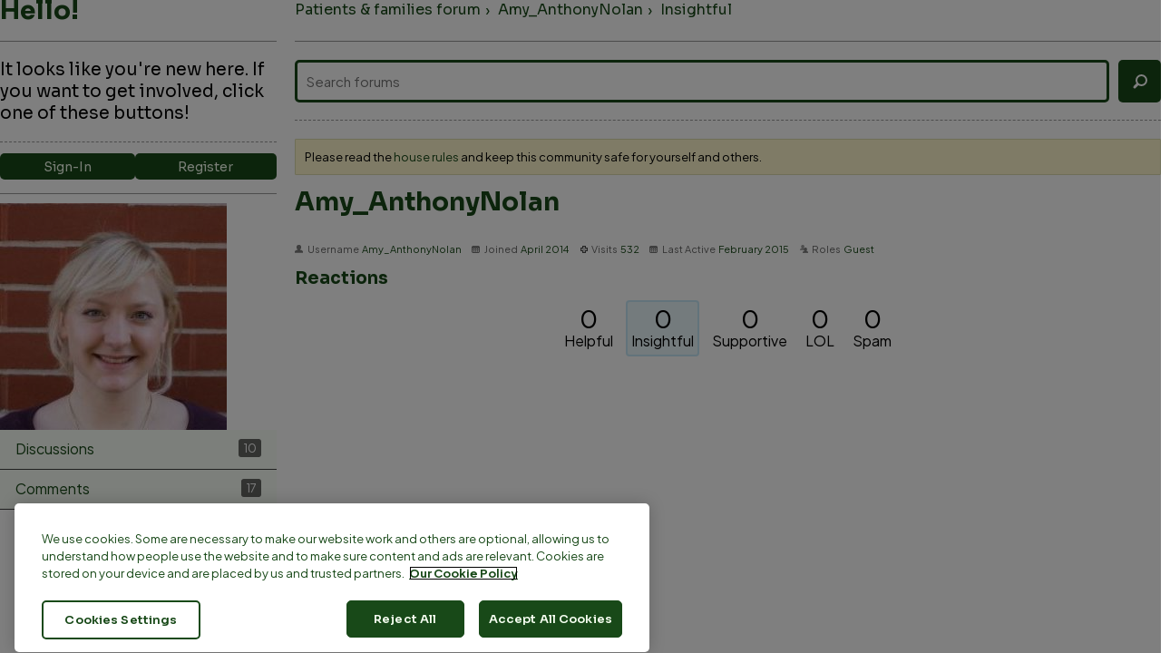

--- FILE ---
content_type: text/html; charset=utf-8
request_url: https://patientcommunity.anthonynolan.org/profile/reactions/139/Amy_AnthonyNolan/2
body_size: 8300
content:
<!DOCTYPE html>
<!--[if lt IE 9]>
<html class="ie8">
<![endif]-->
<!--[if !(IE 6) | !(IE 7) | !(IE 8)  ]><!-->
<html lang="en-GB">
<!--<![endif]-->
<head>
  <!-- Google Tag Manager -->
<script>(function(w,d,s,l,i){w[l]=w[l]||[];w[l].push({'gtm.start':
new Date().getTime(),event:'gtm.js'});var f=d.getElementsByTagName(s)[0],
j=d.createElement(s),dl=l!='dataLayer'?'&l='+l:'';j.async=true;j.src=
'https://www.googletagmanager.com/gtm.js?id='+i+dl;f.parentNode.insertBefore(j,f);
})(window,document,'script','dataLayer','GTM-PJM4PG');</script>
<!-- End Google Tag Manager --><title>Amy_AnthonyNolan — Anthony Nolan Patients &amp; Families Forum</title>
  <link rel="stylesheet" href="/applications/dashboard/design/style.css?v=2021.012" media="all" static="1" />
  <link rel="stylesheet" href="/applications/dashboard/design/style-compat.css?v=2021.012" media="all" static="1" />
  <link rel="stylesheet" href="/applications/vanilla/design/tag.css?v=2021.012" media="all" static="1" />
  <link rel="stylesheet" href="/themes/anpc/design/custom.css?v=2021.012" media="all" static="1" />
  <link rel="stylesheet" href="/resources/design/vanillicon.css?v=2021.012" media="all" static="1" />
  <link rel="stylesheet" href="/plugins/yaga/design/reactions.css?v=2021.012" media="all" static="1" />
  <link rel="stylesheet" href="/applications/vanilla/design/spoilers.css?v=2021.012" media="all" static="1" />
  <link rel="canonical" href="https://patientcommunity.anthonynolan.org/profile/reactions/139/Amy_AnthonyNolan/2" />
  <meta name="robots" content="noindex,noarchive" />
  <meta property="fb:app_id" content="397289154377645" />
  <meta property="og:site_name" content="Anthony Nolan Patients &amp; Families Forum" />
  <meta name="twitter:title" property="og:title" content="Amy_AnthonyNolan" />
  <meta property="og:url" content="https://patientcommunity.anthonynolan.org/profile/reactions/139/Amy_AnthonyNolan/2" />
  <script>gdn=window.gdn||{};gdn.meta={"currentThemePath":"\/themes\/anpc","DefaultAbout":"Write something about yourself...","ExpandText":"(more)","CollapseText":"(less)","Spoiler":"Spoiler","show":"show","hide":"hide","AnalyticsTask":"tick","RemoteUrl":"https:\/\/www.anthonynolan.org\/patients-and-families\/patients-families-forum","Path":"profile\/reactions\/139\/Amy_AnthonyNolan\/2","Query":"","InDashboard":"0","emoji":{"assetPath":"https:\/\/patientcommunity.anthonynolan.org\/resources\/emoji","format":"<img class=\"emoji\" src=\"%1$s\" title=\"%2$s\" alt=\"%2$s\" height=\"20\" loading=\"lazy\" \/>","emoji":{"smile":"smile.png","smiley":"smiley.png","wink":"wink.png","blush":"blush.png","neutral":"neutral.png","relaxed":"relaxed.png","grin":"grin.png","joy":"joy.png","sweat_smile":"sweat_smile.png","lol":"lol.png","innocent":"innocent.png","naughty":"naughty.png","yum":"yum.png","relieved":"relieved.png","love":"love.png","sunglasses":"sunglasses.png","smirk":"smirk.png","expressionless":"expressionless.png","unamused":"unamused.png","sweat":"sweat.png","pensive":"pensive.png","confused":"confused.png","confounded":"confounded.png","kissing":"kissing.png","kissing_heart":"kissing_heart.png","kissing_smiling_eyes":"kissing_smiling_eyes.png","kissing_closed_eyes":"kissing_closed_eyes.png","tongue":"tongue.png","disappointed":"disappointed.png","worried":"worried.png","angry":"angry.png","rage":"rage.png","cry":"cry.png","persevere":"persevere.png","triumph":"triumph.png","frowning":"frowning.png","anguished":"anguished.png","fearful":"fearful.png","weary":"weary.png","sleepy":"sleepy.png","tired_face":"tired_face.png","grimace":"grimace.png","bawling":"bawling.png","open_mouth":"open_mouth.png","hushed":"hushed.png","cold_sweat":"cold_sweat.png","scream":"scream.png","astonished":"astonished.png","flushed":"flushed.png","sleeping":"sleeping.png","dizzy":"dizzy.png","no_mouth":"no_mouth.png","mask":"mask.png","star":"star.png","cookie":"cookie.png","warning":"warning.png","mrgreen":"mrgreen.png","heart":"heart.png","heartbreak":"heartbreak.png","kiss":"kiss.png","+1":"+1.png","-1":"-1.png","grey_question":"grey_question.png","trollface":"trollface.png","error":"grey_question.png"}},"RedirectTo":"","RedirectUrl":"","TransportError":"A fatal error occurred while processing the request.<br \/>The server returned the following response: %s","TransientKey":false,"WebRoot":"https:\/\/patientcommunity.anthonynolan.org\/","UrlFormat":"\/{Path}","Args":"","ResolvedPath":"dashboard\/profile\/reactions","ResolvedArgs":{"userReference":"139","username":"Amy_AnthonyNolan","actionID":"2","page":0},"SignedIn":0,"ConfirmHeading":"Confirm","ConfirmText":"Are you sure you want to do that?","Okay":"Okay","Cancel":"Cancel","Search":"Search","ui":{"siteName":"Anthony Nolan Patients & Families Forum","orgName":"Anthony Nolan Patients & Families Forum","localeKey":"en","themeKey":"anpc","mobileThemeKey":"anpc","desktopThemeKey":"anpc","logo":null,"favIcon":null,"shareImage":null,"bannerImage":null,"mobileAddressBarColor":null,"fallbackAvatar":"https:\/\/patientcommunity.anthonynolan.org\/applications\/dashboard\/design\/images\/defaulticon.png","currentUser":{"userID":0,"name":"guest","email":"guest@example.com","photoUrl":"https:\/\/patientcommunity.anthonynolan.org\/applications\/dashboard\/design\/images\/defaulticon.png","dateLastActive":null},"editContentTimeout":3600,"bannedPrivateProfile":false,"siteTitle":"Anthony Nolan Patients & Families Forum","locale":"en","inputFormat":"text"},"context":{"host":"","basePath":"","assetPath":"","debug":false,"translationDebug":false,"conversationsEnabled":false,"cacheBuster":"2021.012","staticPathFolder":"","dynamicPathFolder":""},"search":{"defaultScope":"site","supportsScope":false,"activeDriver":"MySQL"},"upload":{"maxSize":52428800,"maxUploads":20,"allowedExtensions":["txt","jpg","jpeg","gif","png","bmp","tiff","ico","zip","gz","tar.gz","tgz","psd","ai","pdf","doc","xls","ppt","docx","xlsx","pptx","log","rar","7z"]},"registrationUrl":"\/entry\/register","signInUrl":"\/entry\/signin","signOutUrl":"\/entry\/signout?TransientKey=","featureFlags":{"DeferredLegacyScripts":{"Enabled":true}},"themeFeatures":{"NewFlyouts":false,"SharedMasterView":false,"ProfileHeader":false,"DataDrivenTheme":false,"UserCards":false,"DisableKludgedVars":false,"NewEventsPage":false,"useNewSearchPage":false,"EnhancedAccessibility":false,"NewQuickLinks":false,"NewCategoryDropdown":false,"NewBadgesModule":false,"NewReactionsModule":false},"addonFeatures":{"NewFlyouts":false,"SharedMasterView":false,"ProfileHeader":false,"DataDrivenTheme":false,"UserCards":false,"DisableKludgedVars":false,"NewEventsPage":false,"useNewSearchPage":false,"EnhancedAccessibility":false,"NewQuickLinks":false,"NewCategoryDropdown":false,"NewBadgesModule":false,"NewReactionsModule":false},"siteSection":{"basePath":"","contentLocale":"en","sectionGroup":"vanilla","sectionID":"0","name":"Anthony Nolan Patients & Families Forum","apps":{"forum":true},"attributes":{"categoryID":-1}},"themePreview":null,"reCaptchaKey":"","useNewFlyouts":false};
gdn.permissions={"permissions":{"activity.view":true,"profiles.view":true,"comments.me":true,"discussions.view":true,"reactions.view":true,"badges.view":true,"ranks.view":true,"reactions.add":true},"bans":[],"isAdmin":false};
</script>
  <script src="/js/library/jquery.js?v=2021.012" static="1" defer="defer"></script>
  <script src="/js/library/jquery.form.js?v=2021.012" static="1" defer="defer"></script>
  <script src="/js/library/jquery.popup.js?v=2021.012" static="1" defer="defer"></script>
  <script src="/js/library/jquery.gardenhandleajaxform.js?v=2021.012" static="1" defer="defer"></script>
  <script src="/js/library/jquery.autosize.min.js?v=2021.012" static="1" defer="defer"></script>
  <script src="/js/global.js?v=2021.012" static="1" defer="defer"></script>
  <script src="/js/flyouts.js?v=2021.012" static="1" defer="defer"></script>
  <script src="/applications/dashboard/js/cropimage.js?v=2021.012" static="1" defer="defer"></script>
  <script src="/applications/dashboard/js/vendors/clipboard.min.js?v=2021.012" static="1" defer="defer"></script>
  <script src="/js/library/jquery.jcrop.min.js?v=2021.012" static="1" defer="defer"></script>
  <script src="/applications/dashboard/js/profile.js?v=2021.012" static="1" defer="defer"></script>
  <script src="/js/library/jquery.gardenmorepager.js?v=2021.012" static="1" defer="defer"></script>
  <script src="/applications/dashboard/js/activity.js?v=2021.012" static="1" defer="defer"></script>
  <script src="/applications/vanilla/js/discussions.js?v=2021.012" static="1" defer="defer"></script>
  <script src="/js/library/jquery.expander.js?v=2021.012" static="1" defer="defer"></script>
  <script src="/plugins/yaga/js/reactions.js?v=2021.012" static="1" defer="defer"></script>
  <script src="/applications/vanilla/js/spoilers.js?v=2021.012" static="1" defer="defer"></script>
  <script src="/applications/vanilla/js/tagging.js?v=2021.012" static="1" defer="defer"></script>
  <script src="/js/library/jquery.tokeninput.js?v=2021.012" static="1" defer="defer"></script>
  <script src="/js/embed_local.js?v=2021.012" static="1" defer="defer"></script>
  <script>var supportsAllFeatures =
    window.Promise &&
    window.Promise.prototype.finally &&
    window.fetch &&
    window.Symbol &&
    window.CustomEvent &&
    Array.prototype.includes &&
    Element.prototype.remove &&
    Element.prototype.closest &&
    Element.prototype.attachShadow &&
    window.NodeList &&
    NodeList.prototype.forEach
;

if (!supportsAllFeatures) {
    false && console.log("Older browser detected. Initiating polyfills.");
    var head = document.getElementsByTagName('head')[0];
    var script = document.createElement('script');
    script.src = "https://patientcommunity.anthonynolan.org/dist/polyfills.min.js?h=2021.012";

        script.async = false;
    // document.write has to be used instead of append child for edge & old safari compatibility.
    document.write(script.outerHTML);
} else {
    false && console.log("Modern browser detected. No polyfills necessary");
}

if (!window.onVanillaReady) {
    window.onVanillaReady = function (handler) {
        if (typeof handler !== "function") {
            console.error("Cannot register a vanilla ready handler that is not a function.");
            return;
        }
        document.addEventListener("X-DOMContentReady", function () {
            if (!window.__VANILLA_INTERNAL_IS_READY__) {
                return;
            }
            handler(window.__VANILLA_GLOBALS_DO_NOT_USE_DIRECTLY__);
        })

        if (window.__VANILLA_INTERNAL_IS_READY__) {
            handler(window.__VANILLA_GLOBALS_DO_NOT_USE_DIRECTLY__);
        }
    }
}</script>
  <script src="https://patientcommunity.anthonynolan.org/api/v2/locales/en/translations.js?h=2021.012" defer="defer"></script>
  <script src="https://patientcommunity.anthonynolan.org/dist/forum/runtime.b69f4eb5eddd72b3b463.min.js" static="1" defer="defer"></script>
  <script src="https://patientcommunity.anthonynolan.org/dist/forum/library-00a511ae.2ee335a5f58b027c2fc0.min.js" static="1" defer="defer"></script>
  <script src="https://patientcommunity.anthonynolan.org/dist/forum/react-df67cafc.9773f6fd8b14cb2a96cd.min.js" static="1" defer="defer"></script>
  <script src="https://patientcommunity.anthonynolan.org/dist/forum/vendors-27e8e099.53db9c9be42836b255d0.min.js" static="1" defer="defer"></script>
  <script src="https://patientcommunity.anthonynolan.org/dist/forum/9584.4472ed3bb2cc169e5e8a.min.js" static="1" defer="defer"></script>
  <script src="https://patientcommunity.anthonynolan.org/dist/forum/864.cb3e9e2e2fb8c8954098.min.js" static="1" defer="defer"></script>
  <script src="https://patientcommunity.anthonynolan.org/dist/forum/6714.64f93b2d8b5ccbc7235f.min.js" static="1" defer="defer"></script>
  <script src="https://patientcommunity.anthonynolan.org/dist/forum/6084.d6d81c8ab599da271bb1.min.js" static="1" defer="defer"></script>
  <script src="https://patientcommunity.anthonynolan.org/dist/forum/library-cc102d41.7c029b39e2303591bcf3.min.js" static="1" defer="defer"></script>
  <script src="https://patientcommunity.anthonynolan.org/dist/forum/library-6b9cbaae.9e591e0f7716e2169fd7.min.js" static="1" defer="defer"></script>
  <script src="https://patientcommunity.anthonynolan.org/dist/forum/library-a23e17cc.83ec1bf7b402ed662aaf.min.js" static="1" defer="defer"></script>
  <script src="https://patientcommunity.anthonynolan.org/dist/forum/library-b3ff4ff5.60e326c8470f0de9614c.min.js" static="1" defer="defer"></script>
  <script src="https://patientcommunity.anthonynolan.org/dist/forum/library-620da1e1.c7a4eb2d70e4ac2bb9c3.min.js" static="1" defer="defer"></script>
  <script src="https://patientcommunity.anthonynolan.org/dist/forum/library-222bc760.9d77106fae68c2dbca75.min.js" static="1" defer="defer"></script>
  <script src="https://patientcommunity.anthonynolan.org/dist/forum/library-e2c80e67.975ea348d9e34adf939b.min.js" static="1" defer="defer"></script>
  <script src="https://patientcommunity.anthonynolan.org/dist/forum/library-9aa6fe4f.55dd50b74cc90f899d45.min.js" static="1" defer="defer"></script>
  <script src="https://patientcommunity.anthonynolan.org/dist/forum/library-c19d9c43.856d6c0cb69268192a92.min.js" static="1" defer="defer"></script>
  <script src="https://patientcommunity.anthonynolan.org/dist/forum/library-c0766001.9d7695ac7b487311eed2.min.js" static="1" defer="defer"></script>
  <script src="https://patientcommunity.anthonynolan.org/dist/forum/library-c097b2da.e4e73fa8a1038552b2dc.min.js" static="1" defer="defer"></script>
  <script src="https://patientcommunity.anthonynolan.org/dist/forum/library-c12d084d.c0d55018ce30f0c4b289.min.js" static="1" defer="defer"></script>
  <script src="https://patientcommunity.anthonynolan.org/dist/forum/library-94031bd7.f3c672b9a423ba5af510.min.js" static="1" defer="defer"></script>
  <script src="https://patientcommunity.anthonynolan.org/dist/forum/library-bd952247.ce17bcb238ae5d844cb7.min.js" static="1" defer="defer"></script>
  <script src="https://patientcommunity.anthonynolan.org/dist/forum/library-2da6cbf1.4fe38c5c137a60ebfcb7.min.js" static="1" defer="defer"></script>
  <script src="https://patientcommunity.anthonynolan.org/dist/forum/library-31062dbb.1fe54cbf4e17ac984b04.min.js" static="1" defer="defer"></script>
  <script src="https://patientcommunity.anthonynolan.org/dist/forum/library-3f9d9fa6.14e1d70a69d8f07c5d48.min.js" static="1" defer="defer"></script>
  <script src="https://patientcommunity.anthonynolan.org/dist/forum/library-f6ddf892.db3c986be98d9239d0ae.min.js" static="1" defer="defer"></script>
  <script src="https://patientcommunity.anthonynolan.org/dist/forum/library-b40b2b97.3f2338b65103907b1157.min.js" static="1" defer="defer"></script>
  <script src="https://patientcommunity.anthonynolan.org/dist/forum/library-1f0b08b7.1af467584901e952165d.min.js" static="1" defer="defer"></script>
  <script src="https://patientcommunity.anthonynolan.org/dist/forum/library-fae66388.a1f0d3ab615724d11b26.min.js" static="1" defer="defer"></script>
  <script src="https://patientcommunity.anthonynolan.org/dist/forum/library-35a1f0cc.4748444efd15bc8a6e3d.min.js" static="1" defer="defer"></script>
  <script src="https://patientcommunity.anthonynolan.org/dist/forum/library-44153d3c.f5020330475308dc1b22.min.js" static="1" defer="defer"></script>
  <script src="https://patientcommunity.anthonynolan.org/dist/forum/library-e500ede4.0dbbdbfce6578b4ce3eb.min.js" static="1" defer="defer"></script>
  <script src="https://patientcommunity.anthonynolan.org/dist/forum/library-02fa3f94.fa314acf4aa57f6e6cae.min.js" static="1" defer="defer"></script>
  <script src="https://patientcommunity.anthonynolan.org/dist/forum/library-578a3663.d06beb8b43efcfc65ae7.min.js" static="1" defer="defer"></script>
  <script src="https://patientcommunity.anthonynolan.org/dist/forum/library-ec0f4e61.65111298aa7fad8fbd6e.min.js" static="1" defer="defer"></script>
  <script src="https://patientcommunity.anthonynolan.org/dist/forum/react-e5bca7e4.795bc9f97a26cf649877.min.js" static="1" defer="defer"></script>
  <script src="https://patientcommunity.anthonynolan.org/dist/forum/vendors-cdd60c62.d229c85db9405875a144.min.js" static="1" defer="defer"></script>
  <script src="https://patientcommunity.anthonynolan.org/dist/forum/vendors-bb3d84b5.4b5f0cdd7027e28fee48.min.js" static="1" defer="defer"></script>
  <script src="https://patientcommunity.anthonynolan.org/dist/forum/vendors-2518c84c.739dbbbc53492b51445d.min.js" static="1" defer="defer"></script>
  <script src="https://patientcommunity.anthonynolan.org/dist/forum/vendors-059be3de.8b12afafdefe6be38c59.min.js" static="1" defer="defer"></script>
  <script src="https://patientcommunity.anthonynolan.org/dist/forum/vendors-386b9151.88434f516a837d05fd59.min.js" static="1" defer="defer"></script>
  <script src="https://patientcommunity.anthonynolan.org/dist/forum/vendors-38d4a983.0324ea3b95d960b69cc7.min.js" static="1" defer="defer"></script>
  <script src="https://patientcommunity.anthonynolan.org/dist/forum/vendors-2a46b080.db26843432d9e33ae9d4.min.js" static="1" defer="defer"></script>
  <script src="https://patientcommunity.anthonynolan.org/dist/forum/vendors-59201cde.b78a97d2c93bce60a3b6.min.js" static="1" defer="defer"></script>
  <script src="https://patientcommunity.anthonynolan.org/dist/forum/vendors-ce605e72.e50f26fb9edc3bacaef4.min.js" static="1" defer="defer"></script>
  <script src="https://patientcommunity.anthonynolan.org/dist/forum/vendors-7f8a6a3e.90a89f701e1f904d278c.min.js" static="1" defer="defer"></script>
  <script src="https://patientcommunity.anthonynolan.org/dist/forum/vendors-375fd71e.8321c30cb8ebe309514b.min.js" static="1" defer="defer"></script>
  <script src="https://patientcommunity.anthonynolan.org/dist/forum/vendors-27545368.f1b319f8cec311de178f.min.js" static="1" defer="defer"></script>
  <script src="https://patientcommunity.anthonynolan.org/dist/forum/vendors-b0289113.040f2339ddb8bdf35c4b.min.js" static="1" defer="defer"></script>
  <script src="https://patientcommunity.anthonynolan.org/dist/forum/vendors-866ab763.ea6e0d3920ccee0433ca.min.js" static="1" defer="defer"></script>
  <script src="https://patientcommunity.anthonynolan.org/dist/forum/vendors-e96e9bea.1519f1dcdcce55e2433b.min.js" static="1" defer="defer"></script>
  <script src="https://patientcommunity.anthonynolan.org/dist/forum/vendors-e07d7631.f1219358db43eedbda38.min.js" static="1" defer="defer"></script>
  <script src="https://patientcommunity.anthonynolan.org/dist/forum/addons/rich-editor.b8cea38eaa1f72f624fa.min.js" static="1" defer="defer"></script>
  <script src="https://patientcommunity.anthonynolan.org/dist/forum/addons/qna-common.d7e074889a075bf69169.min.js" static="1" defer="defer"></script>
  <script src="https://patientcommunity.anthonynolan.org/dist/forum/addons/qna.6283ce11ac08d721cf5c.min.js" static="1" defer="defer"></script>
  <script src="https://patientcommunity.anthonynolan.org/dist/forum/addons/vanilla.9d947bead69b3ee6dba2.min.js" static="1" defer="defer"></script>
  <script src="https://patientcommunity.anthonynolan.org/dist/forum/addons/dashboard-common.c783937d5e7b1d29848f.min.js" static="1" defer="defer"></script>
  <script src="https://patientcommunity.anthonynolan.org/dist/forum/addons/dashboard-24a22a71.120579675140260e13ef.min.js" static="1" defer="defer"></script>
  <script src="https://patientcommunity.anthonynolan.org/dist/forum/addons/dashboard-1b09fbd5.85d0f8252c2e143440f8.min.js" static="1" defer="defer"></script>
  <script src="https://patientcommunity.anthonynolan.org/dist/forum/addons/dashboard-1fdf87e3.ec24002e696496be5b22.min.js" static="1" defer="defer"></script>
  <script src="https://patientcommunity.anthonynolan.org/dist/forum/bootstrap.c50183d812aff1e5e83e.min.js" static="1" defer="defer"></script>
  <script>window["__ACTIONS__"]=[{"type":"@@locales\/GET_ALL_DONE","payload":{"result":[{"localeID":"en","localeKey":"en","regionalKey":"en","displayNames":{"en":"English"}}],"params":[]}},{"type":"@@users\/GET_ME_DONE","payload":{"result":{"userID":0,"name":"Guest","photoUrl":"https:\/\/patientcommunity.anthonynolan.org\/applications\/dashboard\/design\/images\/defaulticon.png","email":null,"dateLastActive":null,"isAdmin":false,"countUnreadNotifications":0,"countUnreadConversations":0,"permissions":["activity.view","badges.view","comments.me","discussions.view","profiles.view","ranks.view","reactions.add","reactions.view"],"ssoID":null},"params":[]}},{"type":"@@users\/GET_PERMISSIONS_DONE","payload":{"result":{"isAdmin":false,"permissions":[{"type":"global","permissions":{"badges.view":true,"discussions.view":true,"profiles.view":true,"ranks.view":true,"reactions.add":true,"reactions.view":true}}],"junctions":{"category":[]},"junctionAliases":{"category":[]}},"params":[]}},{"type":"@@themes\/GET_DONE","payload":{"result":{"themeID":"anpc","type":"themeFile","name":"Anthony Nolan","version":"1.1","revisionID":null,"revisionName":null,"insertUser":null,"dateInserted":null,"current":true,"active":true,"parentTheme":null,"assets":{"header":{"url":"https:\/\/patientcommunity.anthonynolan.org\/api\/v2\/themes\/anpc\/assets\/header.html?v=1.1-2021.012","type":"html","content-type":"text\/html"},"footer":{"url":"https:\/\/patientcommunity.anthonynolan.org\/api\/v2\/themes\/anpc\/assets\/footer.html?v=1.1-2021.012","type":"html","content-type":"text\/html"},"variables":{"url":"https:\/\/patientcommunity.anthonynolan.org\/api\/v2\/themes\/anpc\/assets\/variables.json?v=1.1-2021.012","type":"json","content-type":"application\/json","data":{"quickLinks":{"links":[{"name":"All Categories","url":"\/categories","id":"all-categories","countLimit":null},{"name":"Recent Discussions","url":"\/discussions","id":"recent-discussions","countLimit":null},{"name":"Activity","url":"\/activity","id":"activity","countLimit":null},{"name":"Unanswered","url":"\/discussions\/unanswered","id":"unanswered","countLimit":100}],"counts":{"all-categories":null,"recent-discussions":null,"activity":null,"unanswered":0}}}},"fonts":{"url":"https:\/\/patientcommunity.anthonynolan.org\/api\/v2\/themes\/anpc\/assets\/fonts.json?v=1.1-2021.012","type":"json","content-type":"application\/json","data":[]},"scripts":{"url":"https:\/\/patientcommunity.anthonynolan.org\/api\/v2\/themes\/anpc\/assets\/scripts.json?v=1.1-2021.012","type":"json","content-type":"application\/json"},"styles":{"url":"https:\/\/patientcommunity.anthonynolan.org\/api\/v2\/themes\/anpc\/assets\/styles.css?v=1.1-2021.012","type":"css","content-type":"text\/css"},"javascript":{"url":"https:\/\/patientcommunity.anthonynolan.org\/api\/v2\/themes\/anpc\/assets\/javascript.js?v=1.1-2021.012","type":"js","content-type":"application\/javascript"}},"preview":{"info":{"Description":{"type":"description","value":"Vanilla Forum skin"},"Authors":{"type":"string","value":"DIAS Creative (updated by Dave Vernon)"}},"imageUrl":"\/themes\/anpc\/screenshot.png","variables":{"globalPrimary":null,"globalBg":"#fff","globalFg":"#555a62","titleBarBg":null,"titleBarFg":null,"backgroundImage":null}},"features":{"NewFlyouts":false,"SharedMasterView":false,"ProfileHeader":false,"DataDrivenTheme":false,"UserCards":false,"DisableKludgedVars":false,"NewEventsPage":false,"useNewSearchPage":false,"EnhancedAccessibility":false,"NewQuickLinks":false,"NewCategoryDropdown":false,"NewBadgesModule":false,"NewReactionsModule":false},"supportedSections":[]},"params":{"key":{"themeID":"anpc","type":"themeFile","name":"Anthony Nolan","version":"1.1","revisionID":null,"revisionName":null,"insertUser":null,"dateInserted":null,"current":true,"active":true,"parentTheme":null,"assets":{"header":{"url":"https:\/\/patientcommunity.anthonynolan.org\/api\/v2\/themes\/anpc\/assets\/header.html?v=1.1-2021.012","type":"html","content-type":"text\/html"},"footer":{"url":"https:\/\/patientcommunity.anthonynolan.org\/api\/v2\/themes\/anpc\/assets\/footer.html?v=1.1-2021.012","type":"html","content-type":"text\/html"},"variables":{"url":"https:\/\/patientcommunity.anthonynolan.org\/api\/v2\/themes\/anpc\/assets\/variables.json?v=1.1-2021.012","type":"json","content-type":"application\/json","data":{"quickLinks":{"links":[{"name":"All Categories","url":"\/categories","id":"all-categories","countLimit":null},{"name":"Recent Discussions","url":"\/discussions","id":"recent-discussions","countLimit":null},{"name":"Activity","url":"\/activity","id":"activity","countLimit":null},{"name":"Unanswered","url":"\/discussions\/unanswered","id":"unanswered","countLimit":100}],"counts":{"all-categories":null,"recent-discussions":null,"activity":null,"unanswered":0}}}},"fonts":{"url":"https:\/\/patientcommunity.anthonynolan.org\/api\/v2\/themes\/anpc\/assets\/fonts.json?v=1.1-2021.012","type":"json","content-type":"application\/json","data":[]},"scripts":{"url":"https:\/\/patientcommunity.anthonynolan.org\/api\/v2\/themes\/anpc\/assets\/scripts.json?v=1.1-2021.012","type":"json","content-type":"application\/json"},"styles":{"url":"https:\/\/patientcommunity.anthonynolan.org\/api\/v2\/themes\/anpc\/assets\/styles.css?v=1.1-2021.012","type":"css","content-type":"text\/css"},"javascript":{"url":"https:\/\/patientcommunity.anthonynolan.org\/api\/v2\/themes\/anpc\/assets\/javascript.js?v=1.1-2021.012","type":"js","content-type":"application\/javascript"}},"preview":{"info":{"Description":{"type":"description","value":"Vanilla Forum skin"},"Authors":{"type":"string","value":"DIAS Creative (updated by Dave Vernon)"}},"imageUrl":"\/themes\/anpc\/screenshot.png","variables":{"globalPrimary":null,"globalBg":"#fff","globalFg":"#555a62","titleBarBg":null,"titleBarFg":null,"backgroundImage":null}},"features":{"NewFlyouts":false,"SharedMasterView":false,"ProfileHeader":false,"DataDrivenTheme":false,"UserCards":false,"DisableKludgedVars":false,"NewEventsPage":false,"useNewSearchPage":false,"EnhancedAccessibility":false,"NewQuickLinks":false,"NewCategoryDropdown":false,"NewBadgesModule":false,"NewReactionsModule":false},"supportedSections":[]}}}}];
</script>
  <noscript><style>body {visibility: visible !important;}</style></noscript>
<!-- Preload links, scripts, and stylesheets -->


  <!--[if lt IE 9]>
    <script type="text/javascript" src="/themes/anpc/design/js/html5shiv.js"></script>
    <script type="text/javascript" src="/themes/anpc/design/js/respond.min.js"></script>
  <![endif]-->
</head>

<body id="dashboard_profile_reactions" class="Dashboard Profile isDesktop reactions  Profile Section-Profile Section-Profile">

<div id="Frame">
  <div id="Body">
    <div class="row">
      <div class="Column PanelColumn col-sm-3 sideNav" id="panel">
         <div class="Box WelcomeBox">
   <h2>Hello!</h2>
   <p class="welcome-text">It looks like you're new here. If you want to get involved, click one of these buttons!</p>

    <div class="sign-up-areas"><a href="/entry/signin?Target=profile%2Freactions%2F139%2FAmy_AnthonyNolan%2F2" class="Button Primary SignInPopup" rel="nofollow">Sign-In</a> <a href="/entry/register?Target=profile%2Freactions%2F139%2FAmy_AnthonyNolan%2F2" class="Button Primary" rel="nofollow">Register</a></div>    </div>

             <div class="Photo PhotoWrap PhotoWrapLarge widget-dontUseCssOnMe ">
        <img src="https://patientcommunity.anthonynolan.org/uploads/userpics/252/pL2WY0BNQWEOZ.jpg" class="ProfilePhotoLarge" alt="Avatar" loading="lazy" />    </div>
<div class="BoxFilter BoxProfileFilter widget-dontUseCssOnMe">
    <ul class="FilterMenu ">
        <li class="Activity"><a href="/profile/activity/Amy_AnthonyNolan"><span aria-hidden="true" class="Sprite SpActivity"></span> Activity</a></li>
<li class="Best"><a href="/profile/best/139/Amy_AnthonyNolan"><span aria-hidden="true" class="SpMod Sprite SpBestOf"></span> Best Of...</a></li>
<li class="Discussions"><a href="/profile/discussions/Amy_AnthonyNolan"><span aria-hidden="true" class="Sprite SpDiscussions"></span> Discussions<span class="Aside"><span class="Count"><span title="10 discussions" class="Number">10</span></span></span></a></li>
<li class="Comments"><a href="/profile/comments/Amy_AnthonyNolan"><span aria-hidden="true" class="Sprite SpComments"></span> Comments<span class="Aside"><span class="Count"><span title="17 comments" class="Number">17</span></span></span></a></li>
    </ul>
</div>
<div class="Box GuestBox">
        <h4 class="GuestBox-title">
        Howdy, Stranger!    </h4>
            <p class="GuestBox-message">
        It looks like you're new here. If you want to get involved, click one of these buttons!    </p>

    <p class="GuestBox-beforeSignInButton">
            </p>

    <div class="P GuestBox-buttons"><a href="/entry/signin?Target=profile%2Freactions%2F139%2FAmy_AnthonyNolan%2F2" class="Button Primary SignInPopup" rel="nofollow" aria-label="Sign In Now">Sign In</a> <a href="/entry/register?Target=profile%2Freactions%2F139%2FAmy_AnthonyNolan%2F2" class="Button ApplyButton" rel="nofollow" aria-label="Register Now">Register</a></div>        </div>

      </div>
      <div class="Column ContentColumn col-sm-9" id="content">
          <div class="row">
            <div class="col-xs-12">
              <div id="breadcrumbs"><span class="Breadcrumbs" itemscope itemtype="http://schema.org/BreadcrumbList"><span class="CrumbLabel HomeCrumb"><a href="https://patientcommunity.anthonynolan.org/"><span>Patients &amp; families forum</span></a></span><span itemprop="itemListElement" itemscope itemtype="http://schema.org/ListItem"><meta itemprop="position" content="1" /><span class="Crumb">›</span> <span class="CrumbLabel "><a itemprop="item" href="/profile/Amy_AnthonyNolan"><span itemprop="name">Amy_AnthonyNolan</span></a></span></span><span itemprop="itemListElement" itemscope itemtype="http://schema.org/ListItem"><meta itemprop="position" content="2" /><span class="Crumb">›</span> <span class="CrumbLabel  Last"><a itemprop="item" href="/profile/reactions/139/Amy_AnthonyNolan/2"><span itemprop="name">Insightful</span></a></span></span></span></div>
            </div>
          </div>

        <form id="main-search" method="get" action="/search">
          <input type="text" id="Form_Search" name="Search" value="" placeholder="Search forums" class="InputBox"><input type="submit" id="Form_Go" value="Go" class="Button">
        </form>

        <!-- Google Tag Manager (noscript) -->
<noscript><iframe src="https://www.googletagmanager.com/ns.html?id=GTM-PJM4PG"
height="0" width="0" style="display:none;visibility:hidden"></iframe></noscript>
<!-- End Google Tag Manager (noscript) --><div class="DismissMessage AlertMessage">Please read the <a rel="nofollow" href="https://www.anthonynolan.org/patients-and-families/patients-families-forum-house-rules">house rules</a> and keep this community safe for yourself and others.</div><div class="ProfileOptions">
     </div>
<div class="Profile"><div class="User" itemscope itemtype="http://schema.org/Person"><h1 class="H">Amy_AnthonyNolan<span class="Gloss"></span></h1><div class="About P widget-dontUseCssOnMe"><h2 class="H">About</h2>        <dl class="About">
                        <dt class="Name">Username</dt>
            <dd class="Name" itemprop="name">Amy_AnthonyNolan</dd>

            
                        <dt class="Joined">Joined</dt>
            <dd class="Joined"><time title="April 4, 2014 11:47AM" datetime="2014-04-04T11:47:04+00:00">April 2014</time></dd>
            <dt class="Visits">Visits</dt>
            <dd class="Visits">532</dd>
            <dt class="LastActive">Last Active</dt>
            <dd class="LastActive"><time title="February 25, 2015 1:33PM" datetime="2015-02-25T13:33:14+00:00">February 2015</time></dd>
            <dt class="Roles">Roles</dt>
            <dd class="Roles">Guest</dd>
                    </dl>
                </div><div class="Yaga ReactionsWrap"><h2 class="H">Reactions</h2><div class="DataCounts"><span class="CountItemWrap"><span class="CountItem"><a href="/profile/reactions/139/Amy_AnthonyNolan/1" class="Yaga_Reaction TextColor" title="This post is helpful."><span class="Yaga_ReactionCount CountTotal"><span>0</span></span><span class="Yaga_ReactionName CountLabel">Helpful</span></a></span></span><span class="CountItemWrap"><span class="CountItem Selected"><a href="/profile/reactions/139/Amy_AnthonyNolan/2" class="Yaga_Reaction TextColor" title="This post brings new meaning to the discussion."><span class="Yaga_ReactionCount CountTotal"><span>0</span></span><span class="Yaga_ReactionName CountLabel">Insightful</span></a></span></span><span class="CountItemWrap"><span class="CountItem"><a href="/profile/reactions/139/Amy_AnthonyNolan/3" class="Yaga_Reaction TextColor" title="This post is supportive."><span class="Yaga_ReactionCount CountTotal"><span>0</span></span><span class="Yaga_ReactionName CountLabel">Supportive</span></a></span></span><span class="CountItemWrap"><span class="CountItem"><a href="/profile/reactions/139/Amy_AnthonyNolan/4" class="Yaga_Reaction TextColor" title="This post is funny."><span class="Yaga_ReactionCount CountTotal"><span>0</span></span><span class="Yaga_ReactionName CountLabel">LOL</span></a></span></span><span class="CountItemWrap"><span class="CountItem"><a href="/profile/reactions/139/Amy_AnthonyNolan/5" class="Yaga_Reaction TextColor" title="This post is spam."><span class="Yaga_ReactionCount CountTotal"><span>0</span></span><span class="Yaga_ReactionName CountLabel">Spam</span></a></span></span></div></div></div><div class="BoxFilter BoxProfileFilter widget-dontUseCssOnMe">
    <ul class="FilterMenu ">
        <li class="Activity"><a href="/profile/activity/Amy_AnthonyNolan"><span aria-hidden="true" class="Sprite SpActivity"></span> Activity</a></li>
<li class="Best"><a href="/profile/best/139/Amy_AnthonyNolan"><span aria-hidden="true" class="SpMod Sprite SpBestOf"></span> Best Of...</a></li>
<li class="Discussions"><a href="/profile/discussions/Amy_AnthonyNolan"><span aria-hidden="true" class="Sprite SpDiscussions"></span> Discussions<span class="Aside"><span class="Count"><span title="10 discussions" class="Number">10</span></span></span></a></li>
<li class="Comments"><a href="/profile/comments/Amy_AnthonyNolan"><span aria-hidden="true" class="Sprite SpComments"></span> Comments<span class="Aside"><span class="Count"><span title="17 comments" class="Number">17</span></span></span></a></li>
    </ul>
</div>
<ul class="DataList Compact BlogList"></ul></div>
      </div>
    </div>
  </div>

  
  <script type="text/javascript">
  $('.Cancel').click(function(e) {
    // go back in the history instead of linking to discussions
    if( history.length > 1 ) {
      e.preventDefault();
      window.history.back();
    }
  });

  var $hideOptions = $('.Flyout li[rel=Hide]').hide(),
      $hideRead = $('.Read .Options .MenuItems li[rel=MarkRead]').hide(),
      $items = $hideOptions.add($hideRead);

  $items.each(function() {
    var $this = $(this)
        hasSiblings = $this.siblings().length > 0;

    if( !hasSiblings )
      $this.closest('.Options').remove();
    else
      $this.remove();

  });

  if( $('.ie8').length ) {
    $('.ie8 #panel .InThisConversation ul.PanelInfo a.PhotoWrap+a').css('padding-left', '45px');

    var $panel = $('#panel'),
        $content = $('#content');
    $(window).resize(function() {
      $panel.css('min-height', $content.height() + 'px' );
    });

    $(window).resize();

  }

  if( $.browser.msie )
    $('body').addClass('ie');
  </script>
  
  

</div>


</body>
</html>


--- FILE ---
content_type: application/javascript
request_url: https://patientcommunity.anthonynolan.org/dist/forum/addons/rich-editor.b8cea38eaa1f72f624fa.min.js
body_size: 807
content:
var vanillaforum;(self.webpackChunkvanillaforum=self.webpackChunkvanillaforum||[]).push([[8029],{1367:function(e,t,n){"use strict";n.r(t);var a=n(92137),r=n(87757),s=n.n(r),i=n(64833);(0,i.Um)((function(){c()})),(0,i.$V)(c);var u="js-isMounted";function c(){return o.apply(this,arguments)}function o(){return(o=(0,a.Z)(s().mark((function e(){var t,a,r;return s().wrap((function(e){for(;;)switch(e.prev=e.next){case 0:if(!((t=document.querySelectorAll(".richEditor")).length>0)){e.next=8;break}return(a=document.getElementsByTagName("body"))&&a[0].classList.add("hasRichEditor"),e.next=6,Promise.all([n.e(5677),n.e(390),n.e(2135),n.e(864),n.e(6714),n.e(6084),n.e(7798),n.e(6205)]).then(n.bind(n,20304));case 6:r=e.sent,t.forEach((function(e){if(!e.classList.contains(u)){e.classList.add(u);var t=e.attributes["aria-describedby"].nodeValue||void 0,n=e.closest(".Popup");n&&n.classList.add("hasRichEditor"),r.default(e,t)}}));case 8:case"end":return e.stop()}}),e)})))).apply(this,arguments)}}},function(e){"use strict";var t=function(t){return e(e.s=t)};e.O(0,[8780,3034,5565,5163,9833,5852,5817,858,6936,3101,5704,7014,394,5900,3269,1097,2487,9601,7061,8317,8614,1385,6708,5096,9283,2053,3854,9841,5677,390,5449,2387,452,4926,3432,3079,4682,4065,3509,3360,4211,2492,7086,2167,7025,924,4401,9584],(function(){return t(2702),t(1367)}));var n=e.O();vanillaforum=n}]);

--- FILE ---
content_type: application/javascript
request_url: https://patientcommunity.anthonynolan.org/dist/forum/addons/qna.6283ce11ac08d721cf5c.min.js
body_size: 1465
content:
var vanillaforum;(self.webpackChunkvanillaforum=self.webpackChunkvanillaforum||[]).push([[6062],{90096:function(e,t,n){"use strict";n.r(t),n.d(t,{hijackFollowUpClick:function(){return D}});var a=n(92137),i=n(87757),r=n.n(i),o=n(67294),l=n(64833),c=n(28481),u=n(22241),s=n(92150),d=n(29571),f=n(34182),m=n(58508),v=n(63754),p=n(17225);function h(e){var t=(0,o.useState)(!0),n=(0,c.Z)(t,2),a=n[0],i=n[1],r=function(){return i(!1)},l=(0,o.useState)(!1),h=(0,c.Z)(l,2),E=h[0],Z=h[1],g=(0,o.useState)(!1),w=(0,c.Z)(g,2),k=w[0],y=w[1];return(0,o.useEffect)((function(){E||k||(u.ZP.post(e.url,e.data).then((function(e){e.data.message?e.data.notificationDate?y(o.createElement("div",{style:{padding:16}},o.createElement(v.Z,{source:"A follow-up email was already sent on  <0/>.",c0:o.createElement(p.Z,{timestamp:e.data.notificationDate})}))):y(o.createElement("div",{style:{padding:16}},o.createElement(v.Z,{source:"<0/> notifications sent successfully.",c0:e.data.notificationsSent}))):i(!1),Z(!1)})).catch((function(e){y(e.data.message)})),Z(!0))})),o.createElement(s.Z,{isVisible:a,size:e.size,exitHandler:r},o.createElement(f.Z,{header:e.title?o.createElement(m.Z,{title:e.title,closeFrame:r}):null,body:o.createElement(d.Z,{selfPadded:!0},E?e.loader:k)}))}var E=n(81044),Z=n(10366),g=n(53554),w=n(17070),k=n(25807),y=n(53191);function D(e){return b.apply(this,arguments)}function b(){return(b=(0,a.Z)(r().mark((function e(t){var n,a,i,l,c,u;return r().wrap((function(e){for(;;)switch(e.prev=e.next){case 0:"A"===(n=t.target).tagName&&n.classList.contains("QnAFollowUp")&&(t.preventDefault(),t.stopPropagation(),i=null!==(a=y.Z.meta.DiscussionID)&&void 0!==a?a:null,l=n.getAttribute("href").match(/(api\/v2).*/)[0].replace("api/v2",""),c={discussionID:i},u=o.createElement(h,{size:g.Z.MEDIUM,url:l,data:c,loader:o.createElement(Z.Z,{padding:100,loaderStyleClass:(0,E.D)().mediumLoader}),title:(0,k.t)("Send Q&A Follow-up Email")}),(0,w.mountModal)(u));case 2:case"end":return e.stop()}}),e)})))).apply(this,arguments)}(0,l.Um)((function(){document.addEventListener("click",D)}))},2853:function(e,t,n){"use strict";function a(e,t){var n=arguments.length>2&&void 0!==arguments[2]&&arguments[2],a=arguments.length>3&&void 0!==arguments[3]&&arguments[3];if(!n){var i=e?void 0:"100%",r=e?"100%":void 0,o=t||a?a?"50%":void 0:"0",l=t&&!a?"0":void 0;return{top:i,right:l,bottom:r,left:o}}}n.d(t,{i:function(){return a}})}},function(e){"use strict";var t=function(t){return e(e.s=t)};e.O(0,[8780,3034,5565,5163,9833,5852,5817,858,6936,3101,5704,7014,394,5900,3269,1097,2487,9601,7061,8317,8614,1385,6708,5096,9283,2053,3854,9841,5677,390,5449,2387,452,4926,3432,3079,4682,4065,3509,3360,4211,2492,7086,2167,7025,924,4401,9584,864,6714],(function(){return t(2702),t(90096)}));var n=e.O();vanillaforum=n}]);